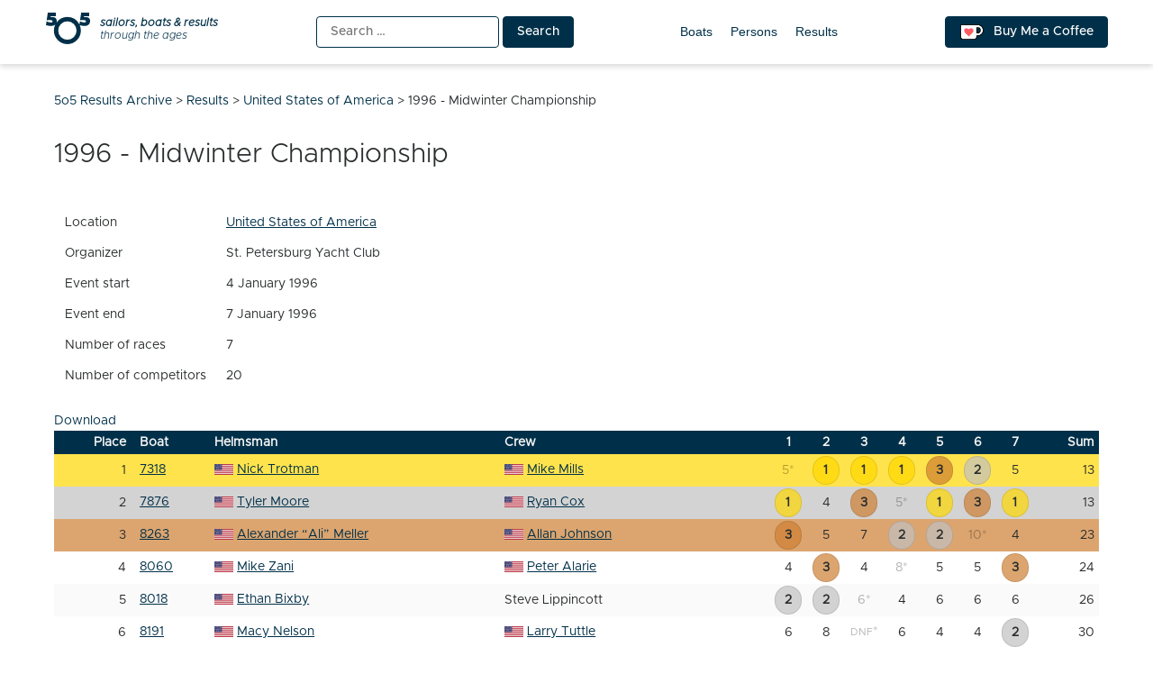

--- FILE ---
content_type: text/html; charset=UTF-8
request_url: https://5o5.iworks.pl/result/1996-01-midwinter-championship/
body_size: 9129
content:
<!doctype html>
<html lang="en-US" itemscope itemtype="https://schema.org/WebSite">
<head>
	<meta charset="UTF-8">
	<meta name="viewport" content="width=device-width, initial-scale=1">
	<link rel="profile" href="https://gmpg.org/xfn/11">
	
<!-- a4you (0.0.1) -->
<!-- Google tag (gtag.js) -->
<script async src="https://www.googletagmanager.com/gtag/js?id=G-8JBM6K8S68"></script>
<script>
window.dataLayer = window.dataLayer || [];
function gtag(){dataLayer.push(arguments);}
gtag('js', new Date());
gtag('config', 'G-8JBM6K8S68');
</script>
        <script>
        function add_google_fom() {
        var element =  document.getElementById('google-form');
        
        var para = document.createElement("iframe");


        para.setAttribute( 'src', 'https://docs.google.com/forms/d/e/1FAIpQLSccuus3G9h5HG9EjGwRPXos9dfo4mEpS2WNMa9UZ_yc38Hdig/viewform?embedded=true&hl=en&lr=lang_en&entry.1401689985&entry.1926114253=https://5o5.iworks.pl/result/1996-01-midwinter-championship/&entry.1228724232=1996 - Midwinter Championship' );
        para.setAttribute( 'height', 1480 );
para.setAttribute( 'width', 640 );
para.setAttribute( 'frameborder', 0 );
para.setAttribute( 'marginheight', 0 );
para.setAttribute( 'marginwidth', 0 );


        var node = document.createTextNode("loading....");
        para.appendChild(node);

        element.appendChild(para);
        document.getElementById( 'google-form-button' ).remove();
    }
    </script>
        <script>
        function add_google_fom() {
        var element =  document.getElementById('google-form');
        
        var para = document.createElement("iframe");


        para.setAttribute( 'src', 'https://docs.google.com/forms/d/e/1FAIpQLSccuus3G9h5HG9EjGwRPXos9dfo4mEpS2WNMa9UZ_yc38Hdig/viewform?embedded=true&hl=en&lr=lang_en&entry.1401689985&entry.1926114253=https://5o5.iworks.pl/result/1996-01-midwinter-championship/&entry.1228724232=1996 - Midwinter Championship' );
        para.setAttribute( 'height', 1480 );
para.setAttribute( 'width', 640 );
para.setAttribute( 'frameborder', 0 );
para.setAttribute( 'marginheight', 0 );
para.setAttribute( 'marginwidth', 0 );


        var node = document.createTextNode("loading....");
        para.appendChild(node);

        element.appendChild(para);
        document.getElementById( 'google-form-button' ).remove();
    }
    </script>

<!-- Simple SEO Improvements - 2.3.1 -->
<meta property="og:image" content="https://5o5.iworks.pl/wp-content/uploads/2022/01/int-5o5-archive-transparent.png">
<meta property="og:image:width" content="1024">
<meta property="og:image:height" content="1024">
<meta property="og:image:mime" content="image/png">
<meta property="fb:app_id" content="742592787622421">
<meta property="twitter:site" content="@int5o5Archive">
<meta name="description" content="LocationUnited States of AmericaOrganizerSt. Petersburg Yacht ClubEvent start4 January 1996Event end7 January 1996Number of races7Number of competitors20DownloadPlaceBoatHelmsmanCrew1234567Sum17318Nick TrotmanMike Mills5*1113251327876Tyler MooreRyan Cox1435*1311338263Alexander &#8220;Ali&#8221; MellerAllan Johnson3572210*42348060Mike ZaniPeter Alarie4348*5532458018Ethan BixbySteve Lippincott226*46662668191Macy NelsonLarry Tuttle68DNF*64423078012Henry AmthorDouglas Amthor76579111*3588616Carisa HarrisDavid Shelton139DNF*37784798015Jonathan PhillipsMonty Schumpert107DNF*10816960107571Chris MuselerMike Buczkowski15*112121315760117685Graham AlexanderBrett Davis913DNF*91191061127772Barney HarrisDave &#8220;bruce&#8221; Smith810DNF*1512111369138085Rene de la RieMerv Richards1116DNF*121481475148311Barry KuehlBruce Tilley1212DNF*1415131278156882Tom Taylor&mdash;1414DNF*111012DNC82167606Dan TreadwellScott MacKay1719DNF*16151717101175482Chris TuggleGeorge Saunders1817DNF*17181815103184596Andrew L. [&hellip;]">
<script type="application/ld+json" id="simple-seo-improvements-json-ld">
{"@context":"https://schema.org","@graph":[{"@type":"BreadcrumbList","@id":"https://5o5.iworks.pl/#breadcrumb","itemListElement":[{"@type":"ListItem","position":1,"name":"Home Page","item":"https://5o5.iworks.pl"},{"@type":"ListItem","name":"Results","item":"https://5o5.iworks.pl/results/","position":2},{"@type":"ListItem","name":"1996 - Midwinter Championship","position":3}]},{"@type":"SportsEvent","name":"1996 - Midwinter Championship","sport":"sailing","startDate":"1996-01-04T00:00:00+00:00","endDate":"1996-01-07T00:00:00+00:00","organizer":"St. Petersburg Yacht Club","location":{"@type":"Place","name":"St. Petersburg Yacht Club"},"competitor":[{"@type":"Person","name":"Nick Trotman","nationality":"United States of America"},{"@type":"Person","name":"Mike Mills","nationality":"United States of America"},{"@type":"Person","name":"Tyler Moore","nationality":"United States of America"},{"@type":"Person","name":"Ryan Cox","nationality":"United States of America"},{"@type":"Person","name":"Alexander &#8220;Ali&#8221; Meller","nationality":"United States of America","sameAs":["alexander.meller.7"]},{"@type":"Person","name":"Allan Johnson","nationality":"United States of America"},{"@type":"Person","name":"Mike Zani","nationality":"United States of America"},{"@type":"Person","name":"Peter Alarie","nationality":"United States of America"},{"@type":"Person","name":"Ethan Bixby","nationality":"United States of America"},{"@type":"Person","name":"Macy Nelson","nationality":"United States of America"},{"@type":"Person","name":"Larry Tuttle","nationality":"United States of America"},{"@type":"Person","name":"Henry Amthor","nationality":"United States of America"},{"@type":"Person","name":"Douglas Amthor","nationality":"United States of America"},{"@type":"Person","name":"Carisa Harris","nationality":"United States of America"},{"@type":"Person","name":"David Shelton","nationality":"United States of America"},{"@type":"Person","name":"Jonathan Phillips","nationality":"United States of America"},{"@type":"Person","name":"Monty Schumpert","nationality":"United States of America"},{"@type":"Person","name":"Chris Museler","nationality":"United States of America"},{"@type":"Person","name":"Graham Alexander","nationality":"United States of America"},{"@type":"Person","name":"Barney Harris","nationality":"United States of America"},{"@type":"Person","name":"Dave &#8220;bruce&#8221; Smith","nationality":"United States of America"},{"@type":"Person","name":"Rene de la Rie","nationality":"United States of America"},{"@type":"Person","name":"Merv Richards","nationality":"United States of America"},{"@type":"Person","name":"Barry Kuehl","nationality":"United States of America"},{"@type":"Person","name":"Bruce Tilley","nationality":"United States of America"},{"@type":"Person","name":"Dan Treadwell","nationality":"United States of America"},{"@type":"Person","name":"Scott MacKay","nationality":"United States of America"},{"@type":"Person","name":"Chris Tuggle","nationality":"United States of America"},{"@type":"Person","name":"George Saunders","nationality":"United States of America"}]}]}
</script>

<!-- /Simple SEO Improvements -->
        <script>
        function add_google_fom() {
        var element =  document.getElementById('google-form');
        
        var para = document.createElement("iframe");


        para.setAttribute( 'src', 'https://docs.google.com/forms/d/e/1FAIpQLSccuus3G9h5HG9EjGwRPXos9dfo4mEpS2WNMa9UZ_yc38Hdig/viewform?embedded=true&hl=en&lr=lang_en&entry.1401689985&entry.1926114253=https://5o5.iworks.pl/result/1996-01-midwinter-championship/&entry.1228724232=1996 - Midwinter Championship' );
        para.setAttribute( 'height', 1480 );
para.setAttribute( 'width', 640 );
para.setAttribute( 'frameborder', 0 );
para.setAttribute( 'marginheight', 0 );
para.setAttribute( 'marginwidth', 0 );


        var node = document.createTextNode("loading....");
        para.appendChild(node);

        element.appendChild(para);
        document.getElementById( 'google-form-button' ).remove();
    }
    </script>
<title>Midwinter Championship &#8211; 5o5 Results Archive</title>
<meta name='robots' content='max-image-preview:large' />
<link rel="alternate" type="application/rss+xml" title="5o5 Results Archive &raquo; Feed" href="https://5o5.iworks.pl/feed/" />
<link rel="alternate" type="application/rss+xml" title="5o5 Results Archive &raquo; Comments Feed" href="https://5o5.iworks.pl/comments/feed/" />
<link rel="alternate" title="oEmbed (JSON)" type="application/json+oembed" href="https://5o5.iworks.pl/wp-json/oembed/1.0/embed?url=https%3A%2F%2F5o5.iworks.pl%2Fresult%2F1996-01-midwinter-championship%2F" />
<link rel="alternate" title="oEmbed (XML)" type="text/xml+oembed" href="https://5o5.iworks.pl/wp-json/oembed/1.0/embed?url=https%3A%2F%2F5o5.iworks.pl%2Fresult%2F1996-01-midwinter-championship%2F&#038;format=xml" />
<style id='wp-img-auto-sizes-contain-inline-css'>
img:is([sizes=auto i],[sizes^="auto," i]){contain-intrinsic-size:3000px 1500px}
/*# sourceURL=wp-img-auto-sizes-contain-inline-css */
</style>
<link rel='stylesheet' id='menu-icons-extra-css' href='https://5o5.iworks.pl/wp-content/plugins/menu-icons/css/extra.min.css?ver=0.13.20' media='all' />
<style id='classic-theme-styles-inline-css'>
/*! This file is auto-generated */
.wp-block-button__link{color:#fff;background-color:#32373c;border-radius:9999px;box-shadow:none;text-decoration:none;padding:calc(.667em + 2px) calc(1.333em + 2px);font-size:1.125em}.wp-block-file__button{background:#32373c;color:#fff;text-decoration:none}
/*# sourceURL=/wp-includes/css/classic-themes.min.css */
</style>
<link rel='stylesheet' id='iworks_fleet_frontend-css' href='https://5o5.iworks.pl/wp-content/plugins/fleet/assets/styles/fleet.css?ver=2.6.0' media='all' />
<link rel='stylesheet' id='5o5-results-archive-css' href='https://5o5.iworks.pl/wp-content/themes/5o5-results-archive/style.css?ver=1.1.1.1760732039667' media='all' />

<!-- OG: 3.3.8 -->        <script>
        function add_google_fom() {
        var element =  document.getElementById('google-form');
        
        var para = document.createElement("iframe");


        para.setAttribute( 'src', 'https://docs.google.com/forms/d/e/1FAIpQLSccuus3G9h5HG9EjGwRPXos9dfo4mEpS2WNMa9UZ_yc38Hdig/viewform?embedded=true&hl=en&lr=lang_en&entry.1401689985&entry.1926114253=https://5o5.iworks.pl/result/1996-01-midwinter-championship/&entry.1228724232=1996 - Midwinter Championship' );
        para.setAttribute( 'height', 1480 );
para.setAttribute( 'width', 640 );
para.setAttribute( 'frameborder', 0 );
para.setAttribute( 'marginheight', 0 );
para.setAttribute( 'marginwidth', 0 );


        var node = document.createTextNode("loading....");
        para.appendChild(node);

        element.appendChild(para);
        document.getElementById( 'google-form-button' ).remove();
    }
    </script>
        <script>
        function add_google_fom() {
        var element =  document.getElementById('google-form');
        
        var para = document.createElement("iframe");


        para.setAttribute( 'src', 'https://docs.google.com/forms/d/e/1FAIpQLSccuus3G9h5HG9EjGwRPXos9dfo4mEpS2WNMa9UZ_yc38Hdig/viewform?embedded=true&hl=en&lr=lang_en&entry.1401689985&entry.1926114253=https://5o5.iworks.pl/result/1996-01-midwinter-championship/&entry.1228724232=1996 - Midwinter Championship' );
        para.setAttribute( 'height', 1480 );
para.setAttribute( 'width', 640 );
para.setAttribute( 'frameborder', 0 );
para.setAttribute( 'marginheight', 0 );
para.setAttribute( 'marginwidth', 0 );


        var node = document.createTextNode("loading....");
        para.appendChild(node);

        element.appendChild(para);
        document.getElementById( 'google-form-button' ).remove();
    }
    </script>

<meta property="og:image" content="https://5o5.iworks.pl/wp-content/uploads/2022/01/int-5o5-archive-white.png"><meta property="og:image:width" content="1024"><meta property="og:image:height" content="1024"><meta property="og:image:mime" content="image/png"><meta property="og:description" content="1996 - Midwinter Championship"><meta property="og:type" content="article"><meta property="og:locale" content="en_US"><meta property="og:site_name" content="5o5 Results Archive"><meta property="og:title" content="1996 - Midwinter Championship"><meta property="og:url" content="https://5o5.iworks.pl/result/1996-01-midwinter-championship/"><meta property="og:updated_time" content="2026-01-13T16:11:25+01:00">
<meta property="article:published_time" content="2026-01-13T15:11:25+00:00"><meta property="article:modified_time" content="2026-01-13T15:11:25+00:00">
<meta property="twitter:partner" content="ogwp"><meta property="twitter:card" content="summary_large_image"><meta property="twitter:image" content="https://5o5.iworks.pl/wp-content/uploads/2022/01/int-5o5-archive-white.png"><meta property="twitter:title" content="1996 - Midwinter Championship"><meta property="twitter:description" content="1996 - Midwinter Championship"><meta property="twitter:url" content="https://5o5.iworks.pl/result/1996-01-midwinter-championship/"><meta property="twitter:label1" content="Reading time"><meta property="twitter:data1" content="Less than a minute"><meta property="twitter:label1" content="Event start"><meta property="twitter:data1" content="4 January 1996"><meta property="twitter:label2" content="Event end"><meta property="twitter:data2" content="7 January 1996"><meta property="twitter:label3" content="Number of races"><meta property="twitter:data3" content="7"><meta property="twitter:label4" content="Number of competitors"><meta property="twitter:data4" content="20">
<meta itemprop="image" content="https://5o5.iworks.pl/wp-content/uploads/2022/01/int-5o5-archive-white.png"><meta itemprop="name" content="1996 - Midwinter Championship"><meta itemprop="description" content="1996 - Midwinter Championship"><meta itemprop="datePublished" content="2026-01-13"><meta itemprop="dateModified" content="2026-01-13T15:11:25+00:00">

<!-- /OG -->

<link rel="https://api.w.org/" href="https://5o5.iworks.pl/wp-json/" /><link rel="canonical" href="https://5o5.iworks.pl/result/1996-01-midwinter-championship/" />
<link rel='shortlink' href='https://5o5.iworks.pl/?p=613661' />
<style id="frontend-inline-css">body.logged-in .boat_id .no-boat { background-color: #ffd700; }</style>
    <style>
#google-form { text-align: center; }
#google-form iframe { margin: 0 auto; width: 100% }
</style>

		<link rel="search" type="application/opensearchdescription+xml" title="5o5 Results Archive" href="https://5o5.iworks.pl/opensearch.xml" />
		<link rel="sitemap" type="application/xml" title="Sitemap" href="/wp-sitemap.xml" />
<link rel="icon" href="https://5o5.iworks.pl/wp-content/themes/5o5-results-archive/assets/images/icons/favicon/apple-icon.png" sizes="32x32" />
<link rel="icon" href="https://5o5.iworks.pl/wp-content/themes/5o5-results-archive/assets/images/icons/favicon/apple-icon.png" sizes="192x192" />
<link rel="apple-touch-icon" href="https://5o5.iworks.pl/wp-content/themes/5o5-results-archive/assets/images/icons/favicon/apple-icon.png" />
<meta name="msapplication-TileImage" content="https://5o5.iworks.pl/wp-content/themes/5o5-results-archive/assets/images/icons/favicon/apple-icon.png" />
<!-- iWorks PWA 1.7.8 -->
<link rel="manifest" href="/manifest.json">
<link rel="prefetch" href="/manifest.json">
<meta name="theme-color" content="#003049">
<meta name="msapplication-config" content="/ieconfig.xml">
<meta name="application-name" content="5O5 Results Archive">
<meta name="msapplication-tooltip" content="Sailors, boats &amp; results through the ages. One place with all-time 5O5 class results.">
<meta name="msapplication-starturl" content="https://5o5.iworks.pl">
<meta name="msapplication-navbutton-color" content="#003049">
<meta name="msapplication-TileImage" content="/wp-content/uploads/2022/01/int-5o5-archive-white.png">
<meta name="msapplication-TileColor" content="#003049">
<meta name="msapplication-square310x310logo" content="/wp-content/uploads/pwa/icon-pwa-310.png?v=66655">
<meta name="msapplication-square150x150logo" content="/wp-content/uploads/pwa/icon-pwa-150.png?v=66655">
<meta name="msapplication-square70x70logo" content="/wp-content/uploads/pwa/icon-pwa-70.png?v=66655">
<meta name="mobile-web-app-capable" content="yes">
<meta name="apple-mobile-web-app-title" content="5O5 Results">
<meta name="apple-mobile-web-app-status-bar-style" content="default">
<link rel="apple-touch-icon" href="/wp-content/uploads/pwa/apple-touch-icon-180.png?v=1643107911">
<link rel="apple-touch-icon" sizes="167x167" href="/wp-content/uploads/pwa/apple-touch-icon-167.png?v=1643107911">
<link rel="apple-touch-icon" sizes="152x152" href="/wp-content/uploads/pwa/apple-touch-icon-152.png?v=1643107911">
<link rel="apple-touch-icon" sizes="120x120" href="/wp-content/uploads/pwa/apple-touch-icon-120.png?v=1643107911">
<link rel="apple-touch-icon" sizes="114x114" href="/wp-content/uploads/pwa/apple-touch-icon-114.png?v=1643107911">
<link rel="apple-touch-icon" sizes="76x76" href="/wp-content/uploads/pwa/apple-touch-icon-76.png?v=1643107911">
<link rel="apple-touch-icon" sizes="72x72" href="/wp-content/uploads/pwa/apple-touch-icon-72.png?v=1643107911">
<link rel="apple-touch-icon" sizes="57x57" href="/wp-content/uploads/pwa/apple-touch-icon-57.png?v=1643107911">
<meta name="format-detection" content="telephone=no" />
<style id='global-styles-inline-css'>
:root{--wp--preset--aspect-ratio--square: 1;--wp--preset--aspect-ratio--4-3: 4/3;--wp--preset--aspect-ratio--3-4: 3/4;--wp--preset--aspect-ratio--3-2: 3/2;--wp--preset--aspect-ratio--2-3: 2/3;--wp--preset--aspect-ratio--16-9: 16/9;--wp--preset--aspect-ratio--9-16: 9/16;--wp--preset--color--black: #000000;--wp--preset--color--cyan-bluish-gray: #abb8c3;--wp--preset--color--white: #ffffff;--wp--preset--color--pale-pink: #f78da7;--wp--preset--color--vivid-red: #cf2e2e;--wp--preset--color--luminous-vivid-orange: #ff6900;--wp--preset--color--luminous-vivid-amber: #fcb900;--wp--preset--color--light-green-cyan: #7bdcb5;--wp--preset--color--vivid-green-cyan: #00d084;--wp--preset--color--pale-cyan-blue: #8ed1fc;--wp--preset--color--vivid-cyan-blue: #0693e3;--wp--preset--color--vivid-purple: #9b51e0;--wp--preset--gradient--vivid-cyan-blue-to-vivid-purple: linear-gradient(135deg,rgb(6,147,227) 0%,rgb(155,81,224) 100%);--wp--preset--gradient--light-green-cyan-to-vivid-green-cyan: linear-gradient(135deg,rgb(122,220,180) 0%,rgb(0,208,130) 100%);--wp--preset--gradient--luminous-vivid-amber-to-luminous-vivid-orange: linear-gradient(135deg,rgb(252,185,0) 0%,rgb(255,105,0) 100%);--wp--preset--gradient--luminous-vivid-orange-to-vivid-red: linear-gradient(135deg,rgb(255,105,0) 0%,rgb(207,46,46) 100%);--wp--preset--gradient--very-light-gray-to-cyan-bluish-gray: linear-gradient(135deg,rgb(238,238,238) 0%,rgb(169,184,195) 100%);--wp--preset--gradient--cool-to-warm-spectrum: linear-gradient(135deg,rgb(74,234,220) 0%,rgb(151,120,209) 20%,rgb(207,42,186) 40%,rgb(238,44,130) 60%,rgb(251,105,98) 80%,rgb(254,248,76) 100%);--wp--preset--gradient--blush-light-purple: linear-gradient(135deg,rgb(255,206,236) 0%,rgb(152,150,240) 100%);--wp--preset--gradient--blush-bordeaux: linear-gradient(135deg,rgb(254,205,165) 0%,rgb(254,45,45) 50%,rgb(107,0,62) 100%);--wp--preset--gradient--luminous-dusk: linear-gradient(135deg,rgb(255,203,112) 0%,rgb(199,81,192) 50%,rgb(65,88,208) 100%);--wp--preset--gradient--pale-ocean: linear-gradient(135deg,rgb(255,245,203) 0%,rgb(182,227,212) 50%,rgb(51,167,181) 100%);--wp--preset--gradient--electric-grass: linear-gradient(135deg,rgb(202,248,128) 0%,rgb(113,206,126) 100%);--wp--preset--gradient--midnight: linear-gradient(135deg,rgb(2,3,129) 0%,rgb(40,116,252) 100%);--wp--preset--font-size--small: 13px;--wp--preset--font-size--medium: 20px;--wp--preset--font-size--large: 36px;--wp--preset--font-size--x-large: 42px;--wp--preset--spacing--20: 0.44rem;--wp--preset--spacing--30: 0.67rem;--wp--preset--spacing--40: 1rem;--wp--preset--spacing--50: 1.5rem;--wp--preset--spacing--60: 2.25rem;--wp--preset--spacing--70: 3.38rem;--wp--preset--spacing--80: 5.06rem;--wp--preset--shadow--natural: 6px 6px 9px rgba(0, 0, 0, 0.2);--wp--preset--shadow--deep: 12px 12px 50px rgba(0, 0, 0, 0.4);--wp--preset--shadow--sharp: 6px 6px 0px rgba(0, 0, 0, 0.2);--wp--preset--shadow--outlined: 6px 6px 0px -3px rgb(255, 255, 255), 6px 6px rgb(0, 0, 0);--wp--preset--shadow--crisp: 6px 6px 0px rgb(0, 0, 0);}:where(.is-layout-flex){gap: 0.5em;}:where(.is-layout-grid){gap: 0.5em;}body .is-layout-flex{display: flex;}.is-layout-flex{flex-wrap: wrap;align-items: center;}.is-layout-flex > :is(*, div){margin: 0;}body .is-layout-grid{display: grid;}.is-layout-grid > :is(*, div){margin: 0;}:where(.wp-block-columns.is-layout-flex){gap: 2em;}:where(.wp-block-columns.is-layout-grid){gap: 2em;}:where(.wp-block-post-template.is-layout-flex){gap: 1.25em;}:where(.wp-block-post-template.is-layout-grid){gap: 1.25em;}.has-black-color{color: var(--wp--preset--color--black) !important;}.has-cyan-bluish-gray-color{color: var(--wp--preset--color--cyan-bluish-gray) !important;}.has-white-color{color: var(--wp--preset--color--white) !important;}.has-pale-pink-color{color: var(--wp--preset--color--pale-pink) !important;}.has-vivid-red-color{color: var(--wp--preset--color--vivid-red) !important;}.has-luminous-vivid-orange-color{color: var(--wp--preset--color--luminous-vivid-orange) !important;}.has-luminous-vivid-amber-color{color: var(--wp--preset--color--luminous-vivid-amber) !important;}.has-light-green-cyan-color{color: var(--wp--preset--color--light-green-cyan) !important;}.has-vivid-green-cyan-color{color: var(--wp--preset--color--vivid-green-cyan) !important;}.has-pale-cyan-blue-color{color: var(--wp--preset--color--pale-cyan-blue) !important;}.has-vivid-cyan-blue-color{color: var(--wp--preset--color--vivid-cyan-blue) !important;}.has-vivid-purple-color{color: var(--wp--preset--color--vivid-purple) !important;}.has-black-background-color{background-color: var(--wp--preset--color--black) !important;}.has-cyan-bluish-gray-background-color{background-color: var(--wp--preset--color--cyan-bluish-gray) !important;}.has-white-background-color{background-color: var(--wp--preset--color--white) !important;}.has-pale-pink-background-color{background-color: var(--wp--preset--color--pale-pink) !important;}.has-vivid-red-background-color{background-color: var(--wp--preset--color--vivid-red) !important;}.has-luminous-vivid-orange-background-color{background-color: var(--wp--preset--color--luminous-vivid-orange) !important;}.has-luminous-vivid-amber-background-color{background-color: var(--wp--preset--color--luminous-vivid-amber) !important;}.has-light-green-cyan-background-color{background-color: var(--wp--preset--color--light-green-cyan) !important;}.has-vivid-green-cyan-background-color{background-color: var(--wp--preset--color--vivid-green-cyan) !important;}.has-pale-cyan-blue-background-color{background-color: var(--wp--preset--color--pale-cyan-blue) !important;}.has-vivid-cyan-blue-background-color{background-color: var(--wp--preset--color--vivid-cyan-blue) !important;}.has-vivid-purple-background-color{background-color: var(--wp--preset--color--vivid-purple) !important;}.has-black-border-color{border-color: var(--wp--preset--color--black) !important;}.has-cyan-bluish-gray-border-color{border-color: var(--wp--preset--color--cyan-bluish-gray) !important;}.has-white-border-color{border-color: var(--wp--preset--color--white) !important;}.has-pale-pink-border-color{border-color: var(--wp--preset--color--pale-pink) !important;}.has-vivid-red-border-color{border-color: var(--wp--preset--color--vivid-red) !important;}.has-luminous-vivid-orange-border-color{border-color: var(--wp--preset--color--luminous-vivid-orange) !important;}.has-luminous-vivid-amber-border-color{border-color: var(--wp--preset--color--luminous-vivid-amber) !important;}.has-light-green-cyan-border-color{border-color: var(--wp--preset--color--light-green-cyan) !important;}.has-vivid-green-cyan-border-color{border-color: var(--wp--preset--color--vivid-green-cyan) !important;}.has-pale-cyan-blue-border-color{border-color: var(--wp--preset--color--pale-cyan-blue) !important;}.has-vivid-cyan-blue-border-color{border-color: var(--wp--preset--color--vivid-cyan-blue) !important;}.has-vivid-purple-border-color{border-color: var(--wp--preset--color--vivid-purple) !important;}.has-vivid-cyan-blue-to-vivid-purple-gradient-background{background: var(--wp--preset--gradient--vivid-cyan-blue-to-vivid-purple) !important;}.has-light-green-cyan-to-vivid-green-cyan-gradient-background{background: var(--wp--preset--gradient--light-green-cyan-to-vivid-green-cyan) !important;}.has-luminous-vivid-amber-to-luminous-vivid-orange-gradient-background{background: var(--wp--preset--gradient--luminous-vivid-amber-to-luminous-vivid-orange) !important;}.has-luminous-vivid-orange-to-vivid-red-gradient-background{background: var(--wp--preset--gradient--luminous-vivid-orange-to-vivid-red) !important;}.has-very-light-gray-to-cyan-bluish-gray-gradient-background{background: var(--wp--preset--gradient--very-light-gray-to-cyan-bluish-gray) !important;}.has-cool-to-warm-spectrum-gradient-background{background: var(--wp--preset--gradient--cool-to-warm-spectrum) !important;}.has-blush-light-purple-gradient-background{background: var(--wp--preset--gradient--blush-light-purple) !important;}.has-blush-bordeaux-gradient-background{background: var(--wp--preset--gradient--blush-bordeaux) !important;}.has-luminous-dusk-gradient-background{background: var(--wp--preset--gradient--luminous-dusk) !important;}.has-pale-ocean-gradient-background{background: var(--wp--preset--gradient--pale-ocean) !important;}.has-electric-grass-gradient-background{background: var(--wp--preset--gradient--electric-grass) !important;}.has-midnight-gradient-background{background: var(--wp--preset--gradient--midnight) !important;}.has-small-font-size{font-size: var(--wp--preset--font-size--small) !important;}.has-medium-font-size{font-size: var(--wp--preset--font-size--medium) !important;}.has-large-font-size{font-size: var(--wp--preset--font-size--large) !important;}.has-x-large-font-size{font-size: var(--wp--preset--font-size--x-large) !important;}
/*# sourceURL=global-styles-inline-css */
</style>
</head>

<body class="wp-singular iworks_fleet_result-template-default single single-iworks_fleet_result postid-613661 wp-theme-5o5-results-archive">
<div id="page" class="site">
	<a class="skip-link screen-reader-text" href="#primary">Skip to content</a>
<header id="masthead" class="site-header">
	<div class="site-header-one-container">
		<div class="site-header-one">
<p class="site-branding">
			<a href="https://5o5.iworks.pl/" rel="home"><span class="site-title">5o5 Results Archive</span>
<span class="site-description">
	<span>
		<strong>sailors, boats &amp; results</strong>
		<span>through the ages</span>
	</span>
</span>
			</a></p>
			<div class="search"><form role="search" method="get" class="search-form" action="https://5o5.iworks.pl/">
				<label>
					<span class="screen-reader-text">Search for:</span>
					<input type="search" class="search-field" placeholder="Search &hellip;" value="" name="s" />
				</label>
				<input type="submit" class="search-submit" value="Search" />
			</form></div>
			<nav id="site-navigation">
				<button class="menu-toggle" aria-controls="primary-menu" aria-expanded="false">Primary Menu</button>
				<div id="primary-menu">
<ul id="menu-main-menu" class="primary-menu"><li id="menu-item-10761" class="menu-item menu-item-type-post_type_archive menu-item-object-iworks_fleet_boat menu-item-10761"><a href="https://5o5.iworks.pl/fleet-boats/">Boats</a></li>
<li id="menu-item-10762" class="menu-item menu-item-type-post_type_archive menu-item-object-iworks_fleet_person menu-item-10762"><a href="https://5o5.iworks.pl/fleet-persons/">Persons</a></li>
<li id="menu-item-21554" class="menu-item menu-item-type-post_type_archive menu-item-object-iworks_fleet_result menu-item-21554"><a href="https://5o5.iworks.pl/results/">Results</a></li>
</ul>				</div>
			</nav>
			<a href="https://ko-fi.com/L4L54XNFS" title="Support me on ko-fi.com" class="button kofi-button" target="_blank"> <span class="kofitext">Buy Me a Coffee</span></a>
		</div>
	</div>
</header>

<div class="content-wrapper">
	<main id="primary" class="site-main">
		<div class="breadcrumbs" typeof="BreadcrumbList" vocab="https://schema.org/"><span property="itemListElement" typeof="ListItem"><a property="item" typeof="WebPage" title="Go to 5o5 Results Archive." href="https://5o5.iworks.pl" class="home" ><span property="name">5o5 Results Archive</span></a><meta property="position" content="1"></span> &gt; <span property="itemListElement" typeof="ListItem"><a property="item" typeof="WebPage" title="Go to Results." href="https://5o5.iworks.pl/results/" class="archive post-iworks_fleet_result-archive" ><span property="name">Results</span></a><meta property="position" content="2"></span> &gt; <span property="itemListElement" typeof="ListItem"><a property="item" typeof="WebPage" title="Go to the United States of America Location archives." href="https://5o5.iworks.pl/fleet-locations/united-states-of-america/" class="taxonomy iworks_fleet_location" ><span property="name">United States of America</span></a><meta property="position" content="3"></span> &gt; <span property="itemListElement" typeof="ListItem"><span property="name" class="post post-iworks_fleet_result current-item">1996 - Midwinter Championship</span><meta property="url" content="https://5o5.iworks.pl/result/1996-01-midwinter-championship/"><meta property="position" content="4"></span></div>
<article id="post-613661" class="post-613661 iworks_fleet_result type-iworks_fleet_result status-publish hentry iworks_fleet_location-united-states-of-america">
	<header class="entry-header">
		<h1 class="entry-title">1996 - Midwinter Championship</h1>	</header><!-- .entry-header -->
	<div class="entry-content" style="">
		        <script>
        function add_google_fom() {
        var element =  document.getElementById('google-form');
        
        var para = document.createElement("iframe");


        para.setAttribute( 'src', 'https://docs.google.com/forms/d/e/1FAIpQLSccuus3G9h5HG9EjGwRPXos9dfo4mEpS2WNMa9UZ_yc38Hdig/viewform?embedded=true&hl=en&lr=lang_en&entry.1401689985&entry.1926114253=https://5o5.iworks.pl/result/1996-01-midwinter-championship/&entry.1228724232=1996 - Midwinter Championship' );
        para.setAttribute( 'height', 1480 );
para.setAttribute( 'width', 640 );
para.setAttribute( 'frameborder', 0 );
para.setAttribute( 'marginheight', 0 );
para.setAttribute( 'marginwidth', 0 );


        var node = document.createTextNode("loading....");
        para.appendChild(node);

        element.appendChild(para);
        document.getElementById( 'google-form-button' ).remove();
    }
    </script>
<table class="fleet-results-meta hidden" data-show="Show meta"><tr class="fleet-results-meta-location"><td>Location</td><td><a href="https://5o5.iworks.pl/fleet-locations/united-states-of-america/" rel="tag">United States of America</a></td></tr><tr class="fleet-results-organizer"><td>Organizer</td><td>St. Petersburg Yacht Club</td></tr><tr class="fleet-results-date_start fleet-results-date"><td>Event start</td><td>4 January 1996</td></tr><tr class="fleet-results-date_end fleet-results-date"><td>Event end</td><td>7 January 1996</td></tr><tr class="fleet-results-number_of_races fleet-results-number"><td>Number of races</td><td>7</td></tr><tr class="fleet-results-number_of_competitors fleet-results-number"><td>Number of competitors</td><td>20</td></tr></table><div class="fleet-results-get"><a href="/result/1996-01-midwinter-championship/?id=613661&type=result&fleet=download&format=csv&_wpnonce=e86e73959d" rel="alternate nofollow" class="fleet-results-csv">Download</a></div><table class="fleet-results fleet-results-person"><thead><tr><td class="place">Place</td><td class="boat">Boat</td><td class="helm">Helmsman</td><td class="crew">Crew</td><td class="race race-1">1</td><td class="race race-2">2</td><td class="race race-3">3</td><td class="race race-4">4</td><td class="race race-5">5</td><td class="race race-6">6</td><td class="race race-7">7</td><td class="sum">Sum</td></tr></thead><tbody><tr class="fleet-place-row fleet-place-1 fleet-place-medal"><td class="place">1</td><td class="boat_id country-usa"><a href="https://5o5.iworks.pl/fleet-boat/7318/">7318</a></td><td class="helm_name"><a href="https://5o5.iworks.pl/fleet-person/nick-trotman/"><span class="flag flag-usa">Nick Trotman</span></a></td><td class="crew_name"><a href="https://5o5.iworks.pl/fleet-person/mike-mills/"><span class="flag flag-usa">Mike Mills</span></a></td><td class="race race-1 race-discard">5<span class="discard">*</span></td><td class="race race-2 race-result-1"><span class="medal">1</span></td><td class="race race-3 race-result-1"><span class="medal">1</span></td><td class="race race-4 race-result-1"><span class="medal">1</span></td><td class="race race-5 race-result-3"><span class="medal">3</span></td><td class="race race-6 race-result-2"><span class="medal">2</span></td><td class="race race-7">5</td><td class="points">13</td></tr><tr class="fleet-place-row fleet-place-2 fleet-place-medal"><td class="place">2</td><td class="boat_id country-usa"><a href="https://5o5.iworks.pl/fleet-boat/7876/">7876</a></td><td class="helm_name"><a href="https://5o5.iworks.pl/fleet-person/tyler-moore/"><span class="flag flag-usa">Tyler Moore</span></a></td><td class="crew_name"><a href="https://5o5.iworks.pl/fleet-person/ryan-cox/"><span class="flag flag-usa">Ryan Cox</span></a></td><td class="race race-1 race-result-1"><span class="medal">1</span></td><td class="race race-2">4</td><td class="race race-3 race-result-3"><span class="medal">3</span></td><td class="race race-4 race-discard">5<span class="discard">*</span></td><td class="race race-5 race-result-1"><span class="medal">1</span></td><td class="race race-6 race-result-3"><span class="medal">3</span></td><td class="race race-7 race-result-1"><span class="medal">1</span></td><td class="points">13</td></tr><tr class="fleet-place-row fleet-place-3 fleet-place-medal"><td class="place">3</td><td class="boat_id country-usa"><a href="https://5o5.iworks.pl/fleet-boat/8263/">8263</a></td><td class="helm_name"><a href="https://5o5.iworks.pl/fleet-person/alexander-ali-meller/"><span class="flag flag-usa">Alexander &#8220;Ali&#8221; Meller</span></a></td><td class="crew_name"><a href="https://5o5.iworks.pl/fleet-person/allan-johnson/"><span class="flag flag-usa">Allan Johnson</span></a></td><td class="race race-1 race-result-3"><span class="medal">3</span></td><td class="race race-2">5</td><td class="race race-3">7</td><td class="race race-4 race-result-2"><span class="medal">2</span></td><td class="race race-5 race-result-2"><span class="medal">2</span></td><td class="race race-6 race-discard">10<span class="discard">*</span></td><td class="race race-7">4</td><td class="points">23</td></tr><tr class="fleet-place-row fleet-place-4"><td class="place">4</td><td class="boat_id country-usa"><a href="https://5o5.iworks.pl/fleet-boat/8060/">8060</a></td><td class="helm_name"><a href="https://5o5.iworks.pl/fleet-person/mike-zani/"><span class="flag flag-usa">Mike Zani</span></a></td><td class="crew_name"><a href="https://5o5.iworks.pl/fleet-person/peter-alarie/"><span class="flag flag-usa">Peter Alarie</span></a></td><td class="race race-1">4</td><td class="race race-2 race-result-3"><span class="medal">3</span></td><td class="race race-3">4</td><td class="race race-4 race-discard">8<span class="discard">*</span></td><td class="race race-5">5</td><td class="race race-6">5</td><td class="race race-7 race-result-3"><span class="medal">3</span></td><td class="points">24</td></tr><tr class="fleet-place-row fleet-place-5"><td class="place">5</td><td class="boat_id country-usa"><a href="https://5o5.iworks.pl/fleet-boat/8018/">8018</a></td><td class="helm_name"><a href="https://5o5.iworks.pl/fleet-person/ethan-bixby/"><span class="flag flag-usa">Ethan Bixby</span></a></td><td class="crew_name">Steve Lippincott</td><td class="race race-1 race-result-2"><span class="medal">2</span></td><td class="race race-2 race-result-2"><span class="medal">2</span></td><td class="race race-3 race-discard">6<span class="discard">*</span></td><td class="race race-4">4</td><td class="race race-5">6</td><td class="race race-6">6</td><td class="race race-7">6</td><td class="points">26</td></tr><tr class="fleet-place-row fleet-place-6"><td class="place">6</td><td class="boat_id country-usa"><a href="https://5o5.iworks.pl/fleet-boat/8191/">8191</a></td><td class="helm_name"><a href="https://5o5.iworks.pl/fleet-person/macy-nelson/"><span class="flag flag-usa">Macy Nelson</span></a></td><td class="crew_name"><a href="https://5o5.iworks.pl/fleet-person/larry-tuttle/"><span class="flag flag-usa">Larry Tuttle</span></a></td><td class="race race-1">6</td><td class="race race-2">8</td><td class="race race-3 race-discard"><small style="fleet-results-code fleet-results-code-dnf" title="21">DNF</small><span class="discard">*</span></td><td class="race race-4">6</td><td class="race race-5">4</td><td class="race race-6">4</td><td class="race race-7 race-result-2"><span class="medal">2</span></td><td class="points">30</td></tr><tr class="fleet-place-row fleet-place-7"><td class="place">7</td><td class="boat_id country-usa"><a href="https://5o5.iworks.pl/fleet-boat/8012/">8012</a></td><td class="helm_name"><a href="https://5o5.iworks.pl/fleet-person/henry-amthor/"><span class="flag flag-usa">Henry Amthor</span></a></td><td class="crew_name"><a href="https://5o5.iworks.pl/fleet-person/douglas-amthor/"><span class="flag flag-usa">Douglas Amthor</span></a></td><td class="race race-1">7</td><td class="race race-2">6</td><td class="race race-3">5</td><td class="race race-4">7</td><td class="race race-5">9</td><td class="race race-6 race-result-1"><span class="medal">1</span></td><td class="race race-7 race-discard">11<span class="discard">*</span></td><td class="points">35</td></tr><tr class="fleet-place-row fleet-place-8"><td class="place">8</td><td class="boat_id country-usa"><a href="https://5o5.iworks.pl/fleet-boat/8616/">8616</a></td><td class="helm_name"><a href="https://5o5.iworks.pl/fleet-person/carisa-harris/"><span class="flag flag-usa">Carisa Harris</span></a></td><td class="crew_name"><a href="https://5o5.iworks.pl/fleet-person/david-shelton/"><span class="flag flag-usa">David Shelton</span></a></td><td class="race race-1">13</td><td class="race race-2">9</td><td class="race race-3 race-discard"><small style="fleet-results-code fleet-results-code-dnf" title="21">DNF</small><span class="discard">*</span></td><td class="race race-4 race-result-3"><span class="medal">3</span></td><td class="race race-5">7</td><td class="race race-6">7</td><td class="race race-7">8</td><td class="points">47</td></tr><tr class="fleet-place-row fleet-place-9"><td class="place">9</td><td class="boat_id country-usa"><a href="https://5o5.iworks.pl/fleet-boat/8015/">8015</a></td><td class="helm_name"><a href="https://5o5.iworks.pl/fleet-person/jonathan-phillips/"><span class="flag flag-usa">Jonathan Phillips</span></a></td><td class="crew_name"><a href="https://5o5.iworks.pl/fleet-person/monty-schumpert/"><span class="flag flag-usa">Monty Schumpert</span></a></td><td class="race race-1">10</td><td class="race race-2">7</td><td class="race race-3 race-discard"><small style="fleet-results-code fleet-results-code-dnf" title="21">DNF</small><span class="discard">*</span></td><td class="race race-4">10</td><td class="race race-5">8</td><td class="race race-6">16</td><td class="race race-7">9</td><td class="points">60</td></tr><tr class="fleet-place-row fleet-place-10"><td class="place">10</td><td class="boat_id country-usa"><a href="https://5o5.iworks.pl/fleet-boat/7571/">7571</a></td><td class="helm_name"><a href="https://5o5.iworks.pl/fleet-person/chris-museler/"><span class="flag flag-usa">Chris Museler</span></a></td><td class="crew_name">Mike Buczkowski</td><td class="race race-1 race-discard">15<span class="discard">*</span></td><td class="race race-2">11</td><td class="race race-3 race-result-2"><span class="medal">2</span></td><td class="race race-4">12</td><td class="race race-5">13</td><td class="race race-6">15</td><td class="race race-7">7</td><td class="points">60</td></tr><tr class="fleet-place-row fleet-place-11"><td class="place">11</td><td class="boat_id country-usa"><a href="https://5o5.iworks.pl/fleet-boat/7685/">7685</a></td><td class="helm_name"><a href="https://5o5.iworks.pl/fleet-person/graham-alexander/"><span class="flag flag-usa">Graham Alexander</span></a></td><td class="crew_name">Brett Davis</td><td class="race race-1">9</td><td class="race race-2">13</td><td class="race race-3 race-discard"><small style="fleet-results-code fleet-results-code-dnf" title="21">DNF</small><span class="discard">*</span></td><td class="race race-4">9</td><td class="race race-5">11</td><td class="race race-6">9</td><td class="race race-7">10</td><td class="points">61</td></tr><tr class="fleet-place-row fleet-place-12"><td class="place">12</td><td class="boat_id country-usa"><a href="https://5o5.iworks.pl/fleet-boat/7772/">7772</a></td><td class="helm_name"><a href="https://5o5.iworks.pl/fleet-person/barney-harris/"><span class="flag flag-usa">Barney Harris</span></a></td><td class="crew_name"><a href="https://5o5.iworks.pl/fleet-person/dave-bruce-smith/"><span class="flag flag-usa">Dave &#8220;bruce&#8221; Smith</span></a></td><td class="race race-1">8</td><td class="race race-2">10</td><td class="race race-3 race-discard"><small style="fleet-results-code fleet-results-code-dnf" title="21">DNF</small><span class="discard">*</span></td><td class="race race-4">15</td><td class="race race-5">12</td><td class="race race-6">11</td><td class="race race-7">13</td><td class="points">69</td></tr><tr class="fleet-place-row fleet-place-13"><td class="place">13</td><td class="boat_id country-usa"><a href="https://5o5.iworks.pl/fleet-boat/8085/">8085</a></td><td class="helm_name"><a href="https://5o5.iworks.pl/fleet-person/rene-de-la-rie/"><span class="flag flag-usa">Rene de la Rie</span></a></td><td class="crew_name"><a href="https://5o5.iworks.pl/fleet-person/merv-richards/"><span class="flag flag-usa">Merv Richards</span></a></td><td class="race race-1">11</td><td class="race race-2">16</td><td class="race race-3 race-discard"><small style="fleet-results-code fleet-results-code-dnf" title="21">DNF</small><span class="discard">*</span></td><td class="race race-4">12</td><td class="race race-5">14</td><td class="race race-6">8</td><td class="race race-7">14</td><td class="points">75</td></tr><tr class="fleet-place-row fleet-place-14"><td class="place">14</td><td class="boat_id country-usa"><a href="https://5o5.iworks.pl/fleet-boat/8311/">8311</a></td><td class="helm_name"><a href="https://5o5.iworks.pl/fleet-person/barry-kuehl/"><span class="flag flag-usa">Barry Kuehl</span></a></td><td class="crew_name"><a href="https://5o5.iworks.pl/fleet-person/bruce-tilley/"><span class="flag flag-usa">Bruce Tilley</span></a></td><td class="race race-1">12</td><td class="race race-2">12</td><td class="race race-3 race-discard"><small style="fleet-results-code fleet-results-code-dnf" title="21">DNF</small><span class="discard">*</span></td><td class="race race-4">14</td><td class="race race-5">15</td><td class="race race-6">13</td><td class="race race-7">12</td><td class="points">78</td></tr><tr class="fleet-place-row fleet-place-15"><td class="place">15</td><td class="boat_id country-usa"><a href="https://5o5.iworks.pl/fleet-boat/6882/">6882</a></td><td class="helm_name">Tom Taylor</td><td class="crew_name">&mdash;</td><td class="race race-1">14</td><td class="race race-2">14</td><td class="race race-3 race-discard"><small style="fleet-results-code fleet-results-code-dnf" title="21">DNF</small><span class="discard">*</span></td><td class="race race-4">11</td><td class="race race-5">10</td><td class="race race-6">12</td><td class="race race-7"><small style="fleet-results-code fleet-results-code-dnc" title="21">DNC</small></td><td class="points">82</td></tr><tr class="fleet-place-row fleet-place-16"><td class="place">16</td><td class="boat_id country-usa"><a href="https://5o5.iworks.pl/fleet-boat/7606/">7606</a></td><td class="helm_name"><a href="https://5o5.iworks.pl/fleet-person/dan-treadwell/"><span class="flag flag-usa">Dan Treadwell</span></a></td><td class="crew_name"><a href="https://5o5.iworks.pl/fleet-person/scott-mackay/"><span class="flag flag-usa">Scott MacKay</span></a></td><td class="race race-1">17</td><td class="race race-2">19</td><td class="race race-3 race-discard"><small style="fleet-results-code fleet-results-code-dnf" title="21">DNF</small><span class="discard">*</span></td><td class="race race-4">16</td><td class="race race-5">15</td><td class="race race-6">17</td><td class="race race-7">17</td><td class="points">101</td></tr><tr class="fleet-place-row fleet-place-17"><td class="place">17</td><td class="boat_id country-usa"><a href="https://5o5.iworks.pl/fleet-boat/5482/">5482</a></td><td class="helm_name"><a href="https://5o5.iworks.pl/fleet-person/chris-tuggle/"><span class="flag flag-usa">Chris Tuggle</span></a></td><td class="crew_name"><a href="https://5o5.iworks.pl/fleet-person/george-saunders/"><span class="flag flag-usa">George Saunders</span></a></td><td class="race race-1">18</td><td class="race race-2">17</td><td class="race race-3 race-discard"><small style="fleet-results-code fleet-results-code-dnf" title="21">DNF</small><span class="discard">*</span></td><td class="race race-4">17</td><td class="race race-5">18</td><td class="race race-6">18</td><td class="race race-7">15</td><td class="points">103</td></tr><tr class="fleet-place-row fleet-place-18"><td class="place">18</td><td class="boat_id country-usa"><a href="https://5o5.iworks.pl/fleet-boat/4596/">4596</a></td><td class="helm_name">Andrew L. Cole</td><td class="crew_name">Edward Cole</td><td class="race race-1">16</td><td class="race race-2">18</td><td class="race race-3 race-discard"><small style="fleet-results-code fleet-results-code-dnf" title="21">DNF</small><span class="discard">*</span></td><td class="race race-4"><small style="fleet-results-code fleet-results-code-dns" title="21">DNS</small></td><td class="race race-5">17</td><td class="race race-6">14</td><td class="race race-7"><small style="fleet-results-code fleet-results-code-dnf" title="21">DNF</small></td><td class="points">107</td></tr><tr class="fleet-place-row fleet-place-19"><td class="place">19</td><td class="boat_id country-usa"><a href="https://5o5.iworks.pl/fleet-boat/7151/">7151</a></td><td class="helm_name">Neils Leikvang</td><td class="crew_name">&mdash;</td><td class="race race-1 race-discard"><small style="fleet-results-code fleet-results-code-dnc" title="21">DNC</small><span class="discard">*</span></td><td class="race race-2">15</td><td class="race race-3"><small style="fleet-results-code fleet-results-code-dnf" title="21">DNF</small></td><td class="race race-4">18</td><td class="race race-5">19</td><td class="race race-6"><small style="fleet-results-code fleet-results-code-dnf" title="21">DNF</small></td><td class="race race-7">16</td><td class="points">110</td></tr><tr class="fleet-place-row fleet-place-20"><td class="place">20</td><td class="boat_id country-usa"><a href="https://5o5.iworks.pl/fleet-boat/7569/">7569</a></td><td class="helm_name">Pat Downey</td><td class="crew_name">Mitchell Rogers</td><td class="race race-1 race-discard"><small style="fleet-results-code fleet-results-code-dnf" title="21">DNF</small><span class="discard">*</span></td><td class="race race-2"><small style="fleet-results-code fleet-results-code-dnc" title="21">DNC</small></td><td class="race race-3"><small style="fleet-results-code fleet-results-code-dnf" title="21">DNF</small></td><td class="race race-4">19</td><td class="race race-5"><small style="fleet-results-code fleet-results-code-dnf" title="21">DNF</small></td><td class="race race-6"><small style="fleet-results-code fleet-results-code-dnc" title="21">DNC</small></td><td class="race race-7"><small style="fleet-results-code fleet-results-code-dnc" title="21">DNC</small></td><td class="points">124</td></tr><tbody></table><div id="google-form" ><button id="google-form-button" onclick="add_google_fom()" >I know more and I want to fill form</button></div>	</div><!-- .entry-content -->

	<footer class="entry-footer">
			</footer><!-- .entry-footer -->
</article><!-- #post-613661 -->

	<nav class="navigation post-navigation" aria-label="Posts">
		<h2 class="screen-reader-text">Post navigation</h2>
		<div class="nav-links"><div class="nav-previous"><a href="https://5o5.iworks.pl/result/1973-01-australian-national-championships/" rel="prev"><span class="nav-subtitle">Previous:</span> <span class="nav-title">1973 - Australian National Championships</span></a></div><div class="nav-next"><a href="https://5o5.iworks.pl/result/2001-09-tsvs-regatta/" rel="next"><span class="nav-subtitle">Next:</span> <span class="nav-title">2001 - TSVS-Regatta</span></a></div></div>
	</nav>	</main><!-- #main -->
</div>
<footer id="colophon" class="site-footer">
	<div class="site-info">
		<ul class="site-info-left">
			<li>Last update: 14 January 2026</li>
<li id="menu-item-224727" class="menu-item menu-item-type-custom menu-item-object-custom menu-item-224727"><a target="_blank" href="https://github.com/iworks/5o5-results">GitHub</a></li>
		</ul>
		<div class="site-info-right">
			<a class="int" href="https://www.int505.org/">International 5O5 Sailing</a>
			<a class="pl" href="https://int505.pl/">Polish 5O5 Sailing</a>
		</div>
	</div>
</footer>
</div>
<script type="speculationrules">
{"prefetch":[{"source":"document","where":{"and":[{"href_matches":"/*"},{"not":{"href_matches":["/wp-*.php","/wp-admin/*","/wp-content/uploads/*","/wp-content/*","/wp-content/plugins/*","/wp-content/themes/5o5-results-archive/*","/*\\?(.+)"]}},{"not":{"selector_matches":"a[rel~=\"nofollow\"]"}},{"not":{"selector_matches":".no-prefetch, .no-prefetch a"}}]},"eagerness":"conservative"}]}
</script>
<script>gtag("event", "select_content", {content_type: "iworks_fleet_result",content_id: "613661"} );</script><script id="iworks-pwa-manifest-js-extra">
var iworks_pwa = {"serviceWorkerUri":"/iworks-pwa-service-worker-js?version=1","root":"https://5o5.iworks.pl/wp-content/plugins/iworks-pwa/assets/pwa/"};
//# sourceURL=iworks-pwa-manifest-js-extra
</script>
<script src="https://5o5.iworks.pl/wp-content/plugins/iworks-pwa/assets/scripts/frontend.min.js?ver=1.7.8" id="iworks-pwa-manifest-js"></script>
<script src="https://5o5.iworks.pl/wp-content/themes/5o5-results-archive/assets/scripts/frontend.min.js?ver=1.1.1.1760732039667" id="5o5-results-archive-js"></script>
</body>
</html>
